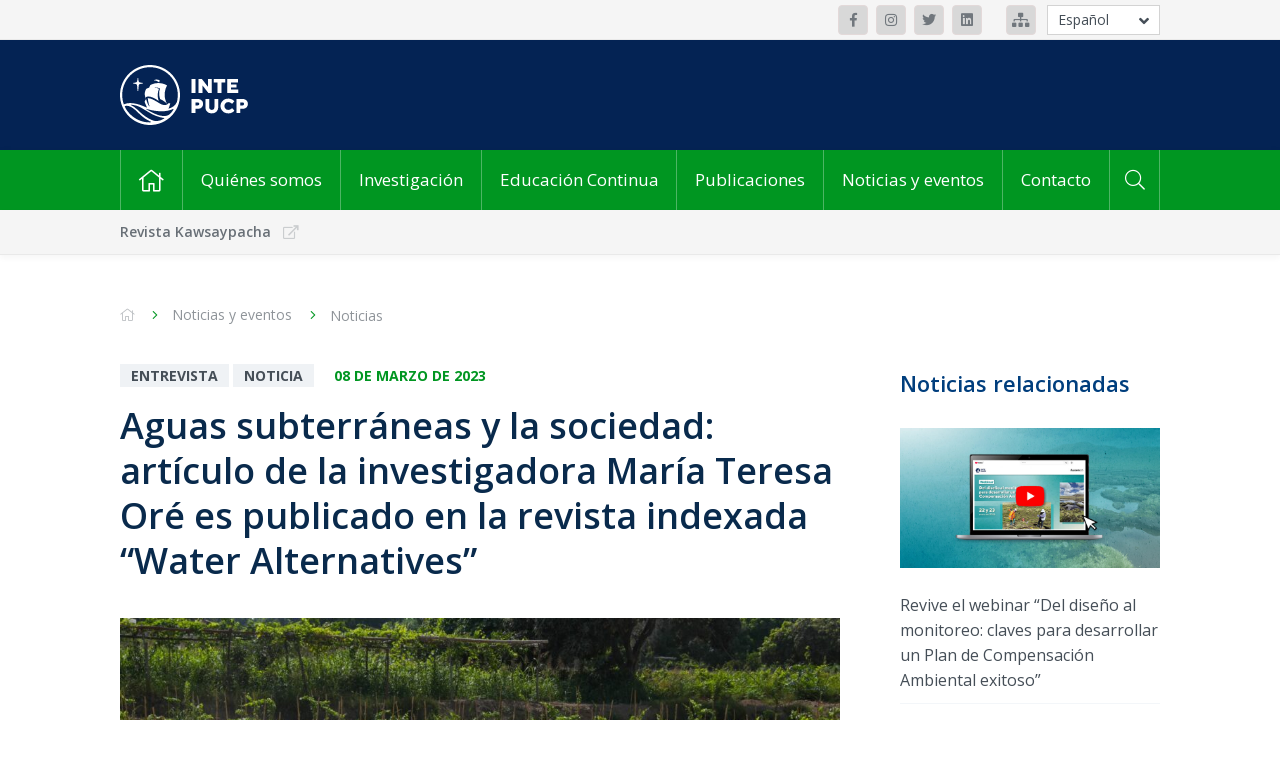

--- FILE ---
content_type: text/html; charset=UTF-8
request_url: https://inte.pucp.edu.pe/noticias-y-eventos/noticias/aguas-subterraneas-y-la-sociedad-articulo-de-la-investigadora-maria-teresa-ore-es-publicado-en-la-revista-indexada-water-alternatives/
body_size: 14450
content:
<!DOCTYPE html>
<html lang="es">

<head><style>img.lazy{min-height:1px}</style><link href="https://inte.pucp.edu.pe/wp-content/plugins/w3-total-cache/pub/js/lazyload.min.js" as="script">
    <meta charset="UTF-8" />
    <meta name="viewport" content="width=device-width, initial-scale=1" />
    <!-- Deshabilitar creación de links automáticos en SAFARI' -->
    <meta name="format-detection" content="telephone=no">
    <title>Aguas subterráneas y la sociedad: artículo de la investigadora María Teresa Oré es publicado en la revista indexada “Water Alternatives” - Instituto de la Naturaleza, Tierra y Energía (INTE-PUCP)Instituto de la Naturaleza, Tierra y Energía (INTE-PUCP)</title>
    <meta name='robots' content='index, follow, max-image-preview:large, max-snippet:-1, max-video-preview:-1' />
	<style>img:is([sizes="auto" i], [sizes^="auto," i]) { contain-intrinsic-size: 3000px 1500px }</style>
	
	<!-- This site is optimized with the Yoast SEO plugin v26.4 - https://yoast.com/wordpress/plugins/seo/ -->
	<link rel="canonical" href="https://inte.pucp.edu.pe/noticias-y-eventos/noticias/aguas-subterraneas-y-la-sociedad-articulo-de-la-investigadora-maria-teresa-ore-es-publicado-en-la-revista-indexada-water-alternatives/" />
	<meta property="og:locale" content="es_ES" />
	<meta property="og:type" content="article" />
	<meta property="og:title" content="Aguas subterráneas y la sociedad: artículo de la investigadora María Teresa Oré es publicado en la revista indexada “Water Alternatives” - Instituto de la Naturaleza, Tierra y Energía (INTE-PUCP)" />
	<meta property="og:description" content="El paper de la socióloga analiza las similitudes en el sistema hídrico de las agriculturas de California, Palestina y Perú, y las consecuencias sociales que este conlleva. María Teresa Oré, profesora de la maestría en gestión de Recursos Hídricos de la PUCP y miembro de la Asamblea General del Instituto de la Naturaleza, Tierra y [&hellip;]" />
	<meta property="og:url" content="https://inte.pucp.edu.pe/noticias-y-eventos/noticias/aguas-subterraneas-y-la-sociedad-articulo-de-la-investigadora-maria-teresa-ore-es-publicado-en-la-revista-indexada-water-alternatives/" />
	<meta property="og:site_name" content="Instituto de la Naturaleza, Tierra y Energía (INTE-PUCP)" />
	<meta property="article:modified_time" content="2023-03-09T00:30:01+00:00" />
	<meta property="og:image" content="https://inte.pucp.edu.pe/wp-content/uploads/2023/03/000649045W.jpg" />
	<meta property="og:image:width" content="1800" />
	<meta property="og:image:height" content="1200" />
	<meta property="og:image:type" content="image/jpeg" />
	<meta name="twitter:card" content="summary_large_image" />
	<meta name="twitter:label1" content="Tiempo de lectura" />
	<meta name="twitter:data1" content="5 minutos" />
	<script type="application/ld+json" class="yoast-schema-graph">{"@context":"https://schema.org","@graph":[{"@type":"WebPage","@id":"https://inte.pucp.edu.pe/noticias-y-eventos/noticias/aguas-subterraneas-y-la-sociedad-articulo-de-la-investigadora-maria-teresa-ore-es-publicado-en-la-revista-indexada-water-alternatives/","url":"https://inte.pucp.edu.pe/noticias-y-eventos/noticias/aguas-subterraneas-y-la-sociedad-articulo-de-la-investigadora-maria-teresa-ore-es-publicado-en-la-revista-indexada-water-alternatives/","name":"Aguas subterráneas y la sociedad: artículo de la investigadora María Teresa Oré es publicado en la revista indexada “Water Alternatives” - Instituto de la Naturaleza, Tierra y Energía (INTE-PUCP)","isPartOf":{"@id":"https://inte.pucp.edu.pe/#website"},"primaryImageOfPage":{"@id":"https://inte.pucp.edu.pe/noticias-y-eventos/noticias/aguas-subterraneas-y-la-sociedad-articulo-de-la-investigadora-maria-teresa-ore-es-publicado-en-la-revista-indexada-water-alternatives/#primaryimage"},"image":{"@id":"https://inte.pucp.edu.pe/en/noticias-y-eventos/noticias/aguas-subterraneas-y-la-sociedad-articulo-de-la-investigadora-maria-teresa-ore-es-publicado-en-la-revista-indexada-water-alternatives/#primaryimage"},"thumbnailUrl":"https://inte.pucp.edu.pe/wp-content/uploads/2023/03/000649045W.jpg","datePublished":"2023-03-09T00:25:57+00:00","dateModified":"2023-03-09T00:30:01+00:00","breadcrumb":{"@id":"https://inte.pucp.edu.pe/noticias-y-eventos/noticias/aguas-subterraneas-y-la-sociedad-articulo-de-la-investigadora-maria-teresa-ore-es-publicado-en-la-revista-indexada-water-alternatives/#breadcrumb"},"inLanguage":"es","potentialAction":[{"@type":"ReadAction","target":[["https://inte.pucp.edu.pe/noticias-y-eventos/noticias/aguas-subterraneas-y-la-sociedad-articulo-de-la-investigadora-maria-teresa-ore-es-publicado-en-la-revista-indexada-water-alternatives/"]]}]},{"@type":"ImageObject","inLanguage":"es","@id":"https://inte.pucp.edu.pe/noticias-y-eventos/noticias/aguas-subterraneas-y-la-sociedad-articulo-de-la-investigadora-maria-teresa-ore-es-publicado-en-la-revista-indexada-water-alternatives/#primaryimage","url":"https://inte.pucp.edu.pe/wp-content/uploads/2023/03/000649045W.jpg","contentUrl":"https://inte.pucp.edu.pe/wp-content/uploads/2023/03/000649045W.jpg","width":1800,"height":1200},{"@type":"BreadcrumbList","@id":"https://inte.pucp.edu.pe/noticias-y-eventos/noticias/aguas-subterraneas-y-la-sociedad-articulo-de-la-investigadora-maria-teresa-ore-es-publicado-en-la-revista-indexada-water-alternatives/#breadcrumb","itemListElement":[{"@type":"ListItem","position":1,"name":"Portada","item":"https://inte.pucp.edu.pe/"},{"@type":"ListItem","position":2,"name":"Aguas subterráneas y la sociedad: artículo de la investigadora María Teresa Oré es publicado en la revista indexada “Water Alternatives”"}]},{"@type":"WebSite","@id":"https://inte.pucp.edu.pe/#website","url":"https://inte.pucp.edu.pe/","name":"Instituto de la Naturaleza, Tierra y Energía (INTE-PUCP)","description":"","publisher":{"@id":"https://inte.pucp.edu.pe/#organization"},"potentialAction":[{"@type":"SearchAction","target":{"@type":"EntryPoint","urlTemplate":"https://inte.pucp.edu.pe/?s={search_term_string}"},"query-input":{"@type":"PropertyValueSpecification","valueRequired":true,"valueName":"search_term_string"}}],"inLanguage":"es"},{"@type":"Organization","@id":"https://inte.pucp.edu.pe/#organization","name":"Instituto de la Naturaleza, Tierra y Energía (INTE-PUCP)","url":"https://inte.pucp.edu.pe/","logo":{"@type":"ImageObject","inLanguage":"es","@id":"https://inte.pucp.edu.pe/#/schema/logo/image/","url":"https://inte.pucp.edu.pe/wp-content/uploads/2023/02/13-Conferencia-LCA-Foods-085-1-scaled.jpg","contentUrl":"https://inte.pucp.edu.pe/wp-content/uploads/2023/02/13-Conferencia-LCA-Foods-085-1-scaled.jpg","width":2560,"height":1707,"caption":"Instituto de la Naturaleza, Tierra y Energía (INTE-PUCP)"},"image":{"@id":"https://inte.pucp.edu.pe/#/schema/logo/image/"}}]}</script>
	<!-- / Yoast SEO plugin. -->


<link rel="alternate" type="application/rss+xml" title="Instituto de la Naturaleza, Tierra y Energía (INTE-PUCP) &raquo; Comentario Aguas subterráneas y la sociedad: artículo de la investigadora María Teresa Oré es publicado en la revista indexada “Water Alternatives” del feed" href="https://inte.pucp.edu.pe/noticias-y-eventos/noticias/aguas-subterraneas-y-la-sociedad-articulo-de-la-investigadora-maria-teresa-ore-es-publicado-en-la-revista-indexada-water-alternatives/feed/" />
<link rel='stylesheet' id='wp-block-library-css' href='https://inte.pucp.edu.pe/wp-includes/css/dist/block-library/style.min.css?ver=31ab489c638c56dc53afe4c0b6d83271' type='text/css' media='all' />
<style id='classic-theme-styles-inline-css' type='text/css'>
/*! This file is auto-generated */
.wp-block-button__link{color:#fff;background-color:#32373c;border-radius:9999px;box-shadow:none;text-decoration:none;padding:calc(.667em + 2px) calc(1.333em + 2px);font-size:1.125em}.wp-block-file__button{background:#32373c;color:#fff;text-decoration:none}
</style>
<style id='global-styles-inline-css' type='text/css'>
:root{--wp--preset--aspect-ratio--square: 1;--wp--preset--aspect-ratio--4-3: 4/3;--wp--preset--aspect-ratio--3-4: 3/4;--wp--preset--aspect-ratio--3-2: 3/2;--wp--preset--aspect-ratio--2-3: 2/3;--wp--preset--aspect-ratio--16-9: 16/9;--wp--preset--aspect-ratio--9-16: 9/16;--wp--preset--color--black: #000000;--wp--preset--color--cyan-bluish-gray: #abb8c3;--wp--preset--color--white: #ffffff;--wp--preset--color--pale-pink: #f78da7;--wp--preset--color--vivid-red: #cf2e2e;--wp--preset--color--luminous-vivid-orange: #ff6900;--wp--preset--color--luminous-vivid-amber: #fcb900;--wp--preset--color--light-green-cyan: #7bdcb5;--wp--preset--color--vivid-green-cyan: #00d084;--wp--preset--color--pale-cyan-blue: #8ed1fc;--wp--preset--color--vivid-cyan-blue: #0693e3;--wp--preset--color--vivid-purple: #9b51e0;--wp--preset--gradient--vivid-cyan-blue-to-vivid-purple: linear-gradient(135deg,rgba(6,147,227,1) 0%,rgb(155,81,224) 100%);--wp--preset--gradient--light-green-cyan-to-vivid-green-cyan: linear-gradient(135deg,rgb(122,220,180) 0%,rgb(0,208,130) 100%);--wp--preset--gradient--luminous-vivid-amber-to-luminous-vivid-orange: linear-gradient(135deg,rgba(252,185,0,1) 0%,rgba(255,105,0,1) 100%);--wp--preset--gradient--luminous-vivid-orange-to-vivid-red: linear-gradient(135deg,rgba(255,105,0,1) 0%,rgb(207,46,46) 100%);--wp--preset--gradient--very-light-gray-to-cyan-bluish-gray: linear-gradient(135deg,rgb(238,238,238) 0%,rgb(169,184,195) 100%);--wp--preset--gradient--cool-to-warm-spectrum: linear-gradient(135deg,rgb(74,234,220) 0%,rgb(151,120,209) 20%,rgb(207,42,186) 40%,rgb(238,44,130) 60%,rgb(251,105,98) 80%,rgb(254,248,76) 100%);--wp--preset--gradient--blush-light-purple: linear-gradient(135deg,rgb(255,206,236) 0%,rgb(152,150,240) 100%);--wp--preset--gradient--blush-bordeaux: linear-gradient(135deg,rgb(254,205,165) 0%,rgb(254,45,45) 50%,rgb(107,0,62) 100%);--wp--preset--gradient--luminous-dusk: linear-gradient(135deg,rgb(255,203,112) 0%,rgb(199,81,192) 50%,rgb(65,88,208) 100%);--wp--preset--gradient--pale-ocean: linear-gradient(135deg,rgb(255,245,203) 0%,rgb(182,227,212) 50%,rgb(51,167,181) 100%);--wp--preset--gradient--electric-grass: linear-gradient(135deg,rgb(202,248,128) 0%,rgb(113,206,126) 100%);--wp--preset--gradient--midnight: linear-gradient(135deg,rgb(2,3,129) 0%,rgb(40,116,252) 100%);--wp--preset--font-size--small: 13px;--wp--preset--font-size--medium: 20px;--wp--preset--font-size--large: 36px;--wp--preset--font-size--x-large: 42px;--wp--preset--spacing--20: 0.44rem;--wp--preset--spacing--30: 0.67rem;--wp--preset--spacing--40: 1rem;--wp--preset--spacing--50: 1.5rem;--wp--preset--spacing--60: 2.25rem;--wp--preset--spacing--70: 3.38rem;--wp--preset--spacing--80: 5.06rem;--wp--preset--shadow--natural: 6px 6px 9px rgba(0, 0, 0, 0.2);--wp--preset--shadow--deep: 12px 12px 50px rgba(0, 0, 0, 0.4);--wp--preset--shadow--sharp: 6px 6px 0px rgba(0, 0, 0, 0.2);--wp--preset--shadow--outlined: 6px 6px 0px -3px rgba(255, 255, 255, 1), 6px 6px rgba(0, 0, 0, 1);--wp--preset--shadow--crisp: 6px 6px 0px rgba(0, 0, 0, 1);}:where(.is-layout-flex){gap: 0.5em;}:where(.is-layout-grid){gap: 0.5em;}body .is-layout-flex{display: flex;}.is-layout-flex{flex-wrap: wrap;align-items: center;}.is-layout-flex > :is(*, div){margin: 0;}body .is-layout-grid{display: grid;}.is-layout-grid > :is(*, div){margin: 0;}:where(.wp-block-columns.is-layout-flex){gap: 2em;}:where(.wp-block-columns.is-layout-grid){gap: 2em;}:where(.wp-block-post-template.is-layout-flex){gap: 1.25em;}:where(.wp-block-post-template.is-layout-grid){gap: 1.25em;}.has-black-color{color: var(--wp--preset--color--black) !important;}.has-cyan-bluish-gray-color{color: var(--wp--preset--color--cyan-bluish-gray) !important;}.has-white-color{color: var(--wp--preset--color--white) !important;}.has-pale-pink-color{color: var(--wp--preset--color--pale-pink) !important;}.has-vivid-red-color{color: var(--wp--preset--color--vivid-red) !important;}.has-luminous-vivid-orange-color{color: var(--wp--preset--color--luminous-vivid-orange) !important;}.has-luminous-vivid-amber-color{color: var(--wp--preset--color--luminous-vivid-amber) !important;}.has-light-green-cyan-color{color: var(--wp--preset--color--light-green-cyan) !important;}.has-vivid-green-cyan-color{color: var(--wp--preset--color--vivid-green-cyan) !important;}.has-pale-cyan-blue-color{color: var(--wp--preset--color--pale-cyan-blue) !important;}.has-vivid-cyan-blue-color{color: var(--wp--preset--color--vivid-cyan-blue) !important;}.has-vivid-purple-color{color: var(--wp--preset--color--vivid-purple) !important;}.has-black-background-color{background-color: var(--wp--preset--color--black) !important;}.has-cyan-bluish-gray-background-color{background-color: var(--wp--preset--color--cyan-bluish-gray) !important;}.has-white-background-color{background-color: var(--wp--preset--color--white) !important;}.has-pale-pink-background-color{background-color: var(--wp--preset--color--pale-pink) !important;}.has-vivid-red-background-color{background-color: var(--wp--preset--color--vivid-red) !important;}.has-luminous-vivid-orange-background-color{background-color: var(--wp--preset--color--luminous-vivid-orange) !important;}.has-luminous-vivid-amber-background-color{background-color: var(--wp--preset--color--luminous-vivid-amber) !important;}.has-light-green-cyan-background-color{background-color: var(--wp--preset--color--light-green-cyan) !important;}.has-vivid-green-cyan-background-color{background-color: var(--wp--preset--color--vivid-green-cyan) !important;}.has-pale-cyan-blue-background-color{background-color: var(--wp--preset--color--pale-cyan-blue) !important;}.has-vivid-cyan-blue-background-color{background-color: var(--wp--preset--color--vivid-cyan-blue) !important;}.has-vivid-purple-background-color{background-color: var(--wp--preset--color--vivid-purple) !important;}.has-black-border-color{border-color: var(--wp--preset--color--black) !important;}.has-cyan-bluish-gray-border-color{border-color: var(--wp--preset--color--cyan-bluish-gray) !important;}.has-white-border-color{border-color: var(--wp--preset--color--white) !important;}.has-pale-pink-border-color{border-color: var(--wp--preset--color--pale-pink) !important;}.has-vivid-red-border-color{border-color: var(--wp--preset--color--vivid-red) !important;}.has-luminous-vivid-orange-border-color{border-color: var(--wp--preset--color--luminous-vivid-orange) !important;}.has-luminous-vivid-amber-border-color{border-color: var(--wp--preset--color--luminous-vivid-amber) !important;}.has-light-green-cyan-border-color{border-color: var(--wp--preset--color--light-green-cyan) !important;}.has-vivid-green-cyan-border-color{border-color: var(--wp--preset--color--vivid-green-cyan) !important;}.has-pale-cyan-blue-border-color{border-color: var(--wp--preset--color--pale-cyan-blue) !important;}.has-vivid-cyan-blue-border-color{border-color: var(--wp--preset--color--vivid-cyan-blue) !important;}.has-vivid-purple-border-color{border-color: var(--wp--preset--color--vivid-purple) !important;}.has-vivid-cyan-blue-to-vivid-purple-gradient-background{background: var(--wp--preset--gradient--vivid-cyan-blue-to-vivid-purple) !important;}.has-light-green-cyan-to-vivid-green-cyan-gradient-background{background: var(--wp--preset--gradient--light-green-cyan-to-vivid-green-cyan) !important;}.has-luminous-vivid-amber-to-luminous-vivid-orange-gradient-background{background: var(--wp--preset--gradient--luminous-vivid-amber-to-luminous-vivid-orange) !important;}.has-luminous-vivid-orange-to-vivid-red-gradient-background{background: var(--wp--preset--gradient--luminous-vivid-orange-to-vivid-red) !important;}.has-very-light-gray-to-cyan-bluish-gray-gradient-background{background: var(--wp--preset--gradient--very-light-gray-to-cyan-bluish-gray) !important;}.has-cool-to-warm-spectrum-gradient-background{background: var(--wp--preset--gradient--cool-to-warm-spectrum) !important;}.has-blush-light-purple-gradient-background{background: var(--wp--preset--gradient--blush-light-purple) !important;}.has-blush-bordeaux-gradient-background{background: var(--wp--preset--gradient--blush-bordeaux) !important;}.has-luminous-dusk-gradient-background{background: var(--wp--preset--gradient--luminous-dusk) !important;}.has-pale-ocean-gradient-background{background: var(--wp--preset--gradient--pale-ocean) !important;}.has-electric-grass-gradient-background{background: var(--wp--preset--gradient--electric-grass) !important;}.has-midnight-gradient-background{background: var(--wp--preset--gradient--midnight) !important;}.has-small-font-size{font-size: var(--wp--preset--font-size--small) !important;}.has-medium-font-size{font-size: var(--wp--preset--font-size--medium) !important;}.has-large-font-size{font-size: var(--wp--preset--font-size--large) !important;}.has-x-large-font-size{font-size: var(--wp--preset--font-size--x-large) !important;}
:where(.wp-block-post-template.is-layout-flex){gap: 1.25em;}:where(.wp-block-post-template.is-layout-grid){gap: 1.25em;}
:where(.wp-block-columns.is-layout-flex){gap: 2em;}:where(.wp-block-columns.is-layout-grid){gap: 2em;}
:root :where(.wp-block-pullquote){font-size: 1.5em;line-height: 1.6;}
</style>
<link rel='stylesheet' id='main-style-css' href='https://inte.pucp.edu.pe/wp-content/themes/inte-pucp-new/style.css?ver=1.2.2' type='text/css' media='all' />
<link rel="https://api.w.org/" href="https://inte.pucp.edu.pe/wp-json/" /><link rel="alternate" title="JSON" type="application/json" href="https://inte.pucp.edu.pe/wp-json/wp/v2/noticias/34206" /><link rel="EditURI" type="application/rsd+xml" title="RSD" href="https://inte.pucp.edu.pe/xmlrpc.php?rsd" />

<link rel='shortlink' href='https://inte.pucp.edu.pe/?p=34206' />
<link rel="alternate" title="oEmbed (JSON)" type="application/json+oembed" href="https://inte.pucp.edu.pe/wp-json/oembed/1.0/embed?url=https%3A%2F%2Finte.pucp.edu.pe%2Fnoticias-y-eventos%2Fnoticias%2Faguas-subterraneas-y-la-sociedad-articulo-de-la-investigadora-maria-teresa-ore-es-publicado-en-la-revista-indexada-water-alternatives%2F" />
<link rel="alternate" title="oEmbed (XML)" type="text/xml+oembed" href="https://inte.pucp.edu.pe/wp-json/oembed/1.0/embed?url=https%3A%2F%2Finte.pucp.edu.pe%2Fnoticias-y-eventos%2Fnoticias%2Faguas-subterraneas-y-la-sociedad-articulo-de-la-investigadora-maria-teresa-ore-es-publicado-en-la-revista-indexada-water-alternatives%2F&#038;format=xml" />
<!-- Google Tag Manager -->
<script>(function(w,d,s,l,i){w[l]=w[l]||[];w[l].push({'gtm.start':
new Date().getTime(),event:'gtm.js'});var f=d.getElementsByTagName(s)[0],
j=d.createElement(s),dl=l!='dataLayer'?'&l='+l:'';j.async=true;j.src=
'https://www.googletagmanager.com/gtm.js?id='+i+dl;f.parentNode.insertBefore(j,f);
})(window,document,'script','dataLayer','GTM-P4864XH');</script>
<!-- End Google Tag Manager -->
		<link rel='https://github.com/WP-API/WP-API' href='https://inte.pucp.edu.pe/wp-json' />
<style>
.qtranxs_flag_es {background-image: url(https://inte.pucp.edu.pe/wp-content/plugins/qtranslate-xt-3.15.2/flags/es.png); background-repeat: no-repeat;}
.qtranxs_flag_en {background-image: url(https://inte.pucp.edu.pe/wp-content/plugins/qtranslate-xt-3.15.2/flags/gb.png); background-repeat: no-repeat;}
</style>
<link hreflang="es" href="https://inte.pucp.edu.pe/noticias-y-eventos/noticias/aguas-subterraneas-y-la-sociedad-articulo-de-la-investigadora-maria-teresa-ore-es-publicado-en-la-revista-indexada-water-alternatives/" rel="alternate" />
<link hreflang="en" href="https://inte.pucp.edu.pe/en/noticias-y-eventos/noticias/aguas-subterraneas-y-la-sociedad-articulo-de-la-investigadora-maria-teresa-ore-es-publicado-en-la-revista-indexada-water-alternatives/" rel="alternate" />
<link hreflang="x-default" href="https://inte.pucp.edu.pe/noticias-y-eventos/noticias/aguas-subterraneas-y-la-sociedad-articulo-de-la-investigadora-maria-teresa-ore-es-publicado-en-la-revista-indexada-water-alternatives/" rel="alternate" />
<meta name="generator" content="qTranslate-XT 3.15.2" />
<link rel="icon" href="https://inte.pucp.edu.pe/wp-content/uploads/2020/12/cropped-favicon-punto-edu-32x32.png" sizes="32x32" />
<link rel="icon" href="https://inte.pucp.edu.pe/wp-content/uploads/2020/12/cropped-favicon-punto-edu-192x192.png" sizes="192x192" />
<link rel="apple-touch-icon" href="https://inte.pucp.edu.pe/wp-content/uploads/2020/12/cropped-favicon-punto-edu-180x180.png" />
<meta name="msapplication-TileImage" content="https://inte.pucp.edu.pe/wp-content/uploads/2020/12/cropped-favicon-punto-edu-270x270.png" />
    <!--[if lt IE 9]>
    <script src="//cdnjs.cloudflare.com/ajax/libs/html5shiv/3.7.3/html5shiv.min.js"></script>
    <script src="https://inte.pucp.edu.pe/wp-content/themes/inte-pucp-new/respond.js"></script>
    <![endif]-->

            <link rel="icon" href="https://inte.pucp.edu.pe/wp-content/themes/inte-pucp-new/img/favicon/favicon-32px.png" sizes="32x32" />
        <link rel="icon" href="https://inte.pucp.edu.pe/wp-content/themes/inte-pucp-new/img/favicon/favicon-256px.png" sizes="256x256" />
        <link rel="icon" href="https://inte.pucp.edu.pe/wp-content/themes/inte-pucp-new/img/favicon/favicon-512px.png" sizes="512x512" />

        <link rel="apple-touch-icon" sizes="32x32"   href="https://inte.pucp.edu.pe/wp-content/themes/inte-pucp-new/img/favicon/favicon-32px.png" />
        <link rel="apple-touch-icon" sizes="256x256"   href="https://inte.pucp.edu.pe/wp-content/themes/inte-pucp-new/img/favicon/favicon-256px.png" />
        <link rel="apple-touch-icon" sizes="512x512"   href="https://inte.pucp.edu.pe/wp-content/themes/inte-pucp-new/img/favicon/favicon-512px.png" />
        <!--Favicon-->

    <script src="https://www.google.com/recaptcha/api.js?hl=es" async defer></script>
</head>

<body>
<div class="header-redes">
    <div class="container">
                    <div class="header-redes__redes">
                                    <a class="btn-ico btn-ico--bg-gris-3" href="https://www.facebook.com/intepucp" target="_blank">
                                                <i class="fab fa-facebook-f"></i>                                            </a>
                                    <a class="btn-ico btn-ico--bg-gris-3" href="https://www.instagram.com/inte_pucp/?hl=es-la" target="_blank">
                                                <i class="fab fa-instagram"></i>                                            </a>
                                    <a class="btn-ico btn-ico--bg-gris-3" href="https://twitter.com/intepucp?lang=es" target="_blank">
                                                <i class="fab fa-twitter"></i>                                            </a>
                                    <a class="btn-ico btn-ico--bg-gris-3" href="https://www.linkedin.com/company/instituto-de-la-naturaleza-tierra-y-energ%C3%ADa-pucp/" target="_blank">
                                                <i class="fab fa-linkedin"></i>                                            </a>
                            </div>
        
                    <div class="header-redes__mapa">
                                    <a class="btn-ico btn-ico--bg-gris-3" href="https://inte.pucp.edu.pe/wp-content/uploads/2024/05/Mapa-pucp-inte.jpg" target="_blank"><i class="fas fa-sitemap"></i></a>
                            </div>
        
                <div class="header-redes__idiomas">
            <ul class="header-redes__select | js-open-idioma">
                <span class="js-btn-idioma | header-redes__open"><i class="fas fa-angle-down"></i></span>
                            <li class="header-redes__item | is-active"><a href="/noticias-y-eventos/noticias/aguas-subterraneas-y-la-sociedad-articulo-de-la-investigadora-maria-teresa-ore-es-publicado-en-la-revista-indexada-water-alternatives/?lang=es" class="header__idioma">Español</a></li>
                            <li class="header-redes__item | "><a href="/noticias-y-eventos/noticias/aguas-subterraneas-y-la-sociedad-articulo-de-la-investigadora-maria-teresa-ore-es-publicado-en-la-revista-indexada-water-alternatives/?lang=en" class="header__idioma">English</a></li>
                            </ul>
        </div>
            </div>
</div>

    <div class="header-logo-azul">
    <div class="container">
        <a class="header-logo-azul__url" href="https://inte.pucp.edu.pe/">
            <img class="lazy" src="data:image/svg+xml,%3Csvg%20xmlns='http://www.w3.org/2000/svg'%20viewBox='0%200%201%201'%3E%3C/svg%3E" data-src="https://inte.pucp.edu.pe/wp-content/themes/inte-pucp-new/img/logo-inte-es.svg" alt="">
                    </a>
    </div>
</div>



    <div class="header-menu">
        <div class="container">

            <nav class="header-menu__menu">
                <ul class="header-menu__nav">
                    <li class="menu-item menu-item-home">
                        <a href="https://inte.pucp.edu.pe"><i class="fal fa-home"></i></a>
                    </li>

                                                                        <li class="menu-item">
                                <a href="https://inte.pucp.edu.pe/quienes-somos/">Quiénes somos</a>

                                                                    <ul class="sub-menu">
                                                                                    <li class="menu-item"><a href="https://inte.pucp.edu.pe/quienes-somos/presentacion/">Presentación</a></li>
                                                                                    <li class="menu-item"><a href="https://inte.pucp.edu.pe/quienes-somos/organos-de-gobierno/">Órganos de Gobierno</a></li>
                                                                                    <li class="menu-item"><a href="https://inte.pucp.edu.pe/quienes-somos/equipo-de-trabajo/">Equipo de trabajo</a></li>
                                                                            </ul>
                                                            </li>
                                                                                                                                                                                                                                                                                                                            <li class="menu-item">
                                <a href="https://inte.pucp.edu.pe/investigacion/">Investigación</a>

                                                                    <ul class="sub-menu">
                                                                                    <li class="menu-item"><a href="https://inte.pucp.edu.pe/investigacion/presentacion/">Presentación</a></li>
                                                                                    <li class="menu-item"><a href="https://inte.pucp.edu.pe/investigacion/centros-y-grupos-de-investigacion/">Centros, grupos y equipos de investigación</a></li>
                                                                                    <li class="menu-item"><a href="https://inte.pucp.edu.pe/investigacion/proyectos-de-investigacion/">Proyectos de investigación</a></li>
                                                                                    <li class="menu-item"><a href="https://inte.pucp.edu.pe/investigacion/consultorias/">Consultorías</a></li>
                                                                            </ul>
                                                            </li>
                                                                                                                                                                                                                                                                                <li class="menu-item">
                                <a href="https://inte.pucp.edu.pe/educacion-continua/">Educación Continua</a>

                                                                    <ul class="sub-menu">
                                                                                    <li class="menu-item"><a href="https://inte.pucp.edu.pe/educacion-continua/presentacion/">Presentación</a></li>
                                                                                    <li class="menu-item"><a href="https://inte.pucp.edu.pe/educacion-continua/cursos-y-diplomaturas/">Cursos y diplomaturas</a></li>
                                                                                    <li class="menu-item"><a href="https://inte.pucp.edu.pe/educacion-continua/certificacion-gradual-progresiva/">Certificación gradual / progresiva</a></li>
                                                                                    <li class="menu-item"><a href="https://inte.pucp.edu.pe/educacion-continua/capacitacion-a-medida/">Capacitación a medida</a></li>
                                                                            </ul>
                                                            </li>
                                                                                                                                                                                                                                                                                <li class="menu-item">
                                <a href="https://inte.pucp.edu.pe/publicaciones/">Publicaciones</a>

                                                                    <ul class="sub-menu">
                                                                                    <li class="menu-item"><a href="https://inte.pucp.edu.pe/publicaciones/listado-de-publicaciones/">Listado de publicaciones</a></li>
                                                                                    <li class="menu-item"><a href="https://inte.pucp.edu.pe/publicaciones/revista-kawsaypacha/">Revista Kawsaypacha</a></li>
                                                                            </ul>
                                                            </li>
                                                                                                                                            <li class="menu-item">
                                <a href="https://inte.pucp.edu.pe/noticias-y-eventos/">Noticias y eventos</a>

                                                                    <ul class="sub-menu">
                                                                                    <li class="menu-item"><a href="https://inte.pucp.edu.pe/noticias-y-eventos/noticias/">Noticias</a></li>
                                                                                    <li class="menu-item"><a href="https://inte.pucp.edu.pe/noticias-y-eventos/eventos/">Eventos</a></li>
                                                                                    <li class="menu-item"><a href="https://inte.pucp.edu.pe/noticias-y-eventos/dia-del-sobregiro-planetario/">Día del Sobregiro Ecológico</a></li>
                                                                                    <li class="menu-item"><a href="https://inte.pucp.edu.pe/noticias-y-eventos/inte-en-medios/">Inte en medios</a></li>
                                                                                    <li class="menu-item"><a href="https://inte.pucp.edu.pe/noticias-y-eventos/calendario-ambiental/">Calendario ambiental 2025</a></li>
                                                                            </ul>
                                                            </li>
                                                                                                                                                                                                                                                                                <li class="menu-item">
                                <a href="https://inte.pucp.edu.pe/contacto/">Contacto</a>

                                                            </li>
                                                            </ul>
            </nav>

            <form  class="header-menu__buscador js-search" method="get" action="https://inte.pucp.edu.pe">
                <button type="submit" class="header-menu__btn js-search__btn" ><i class="fal fa-search"></i></button>
                <input class="header-menu__input js-search__input hide" type="text" name="s" value="" placeholder="Buscar por palabra clave">
            </form>

        </div>
    </div>

<div class="header-menu-movil">
    <div class="container header-menu-movil__cont-nav">
        <nav class="header-menu-movil__nav">
            <div class="burger js-burger is-close">
                <div class="burger__container">
                    <span class="burger__line burger__line--top"></span>
                    <span class="burger__line burger__line--middle"></span>
                    <span class="burger__line burger__line--bottom"></span>
                </div>
                <span class="burger__text">
                    MENU                </span>
            </div>
            <form  class="header-menu__buscador js-search" method="get" action="https://inte.pucp.edu.pe">
                <button type="submit" class="header-menu__btn js-search__btn" ><i class="fal fa-search"></i></button>
                <input class="header-menu__input js-search__input hide" type="text" name="s" value="" placeholder="Buscar por palabra clave">
            </form>
                        <div class="header-menu-movil__idiomas">
                                <span>
                   <a href="/noticias-y-eventos/noticias/aguas-subterraneas-y-la-sociedad-articulo-de-la-investigadora-maria-teresa-ore-es-publicado-en-la-revista-indexada-water-alternatives/?lang=es" class="header-menu-movil__idioma is-active">Esp</a>
                </span>

                                <span>
                   <a href="/noticias-y-eventos/noticias/aguas-subterraneas-y-la-sociedad-articulo-de-la-investigadora-maria-teresa-ore-es-publicado-en-la-revista-indexada-water-alternatives/?lang=en" class="header-menu-movil__idioma ">Eng</a>
                </span>

                            </div>
            
        </nav>

        <div class="header-menu-movil__content js-content-menu-movil js-sub-menu-movil is-close">
                <nav class="header-menu-movil__contenido"><ul class="header-menu-movil__items">
                       
                        <li id="menu-item-101" class="menu-item menu-item-type-post_type menu-item-object-page menu-item-has-children menu-item-101"><a href="https://inte.pucp.edu.pe/quienes-somos/">Quiénes somos</a>
<ul class="sub-menu">
	<li id="menu-item-106" class="menu-item menu-item-type-post_type menu-item-object-page menu-item-106"><a href="https://inte.pucp.edu.pe/quienes-somos/presentacion/">Presentación</a></li>
	<li id="menu-item-103" class="menu-item menu-item-type-post_type menu-item-object-page menu-item-103"><a href="https://inte.pucp.edu.pe/quienes-somos/organos-de-gobierno/">Órganos de Gobierno</a></li>
	<li id="menu-item-102" class="menu-item menu-item-type-post_type menu-item-object-page menu-item-102"><a href="https://inte.pucp.edu.pe/quienes-somos/equipo-de-trabajo/">Equipo de trabajo</a></li>
</ul>
</li>
<li id="menu-item-107" class="menu-item menu-item-type-post_type menu-item-object-page menu-item-has-children menu-item-107"><a href="https://inte.pucp.edu.pe/investigacion/">Investigación</a>
<ul class="sub-menu">
	<li id="menu-item-1308" class="menu-item menu-item-type-post_type menu-item-object-page menu-item-1308"><a href="https://inte.pucp.edu.pe/investigacion/presentacion/">Presentación</a></li>
	<li id="menu-item-108" class="menu-item menu-item-type-post_type menu-item-object-page menu-item-108"><a href="https://inte.pucp.edu.pe/investigacion/centros-y-grupos-de-investigacion/">Centros y grupos de investigación</a></li>
	<li id="menu-item-110" class="menu-item menu-item-type-post_type menu-item-object-page menu-item-110"><a href="https://inte.pucp.edu.pe/investigacion/proyectos-de-investigacion/">Proyectos de investigación</a></li>
	<li id="menu-item-109" class="menu-item menu-item-type-post_type menu-item-object-page menu-item-109"><a href="https://inte.pucp.edu.pe/investigacion/consultorias/">Consultorías</a></li>
</ul>
</li>
<li id="menu-item-111" class="menu-item menu-item-type-post_type menu-item-object-page menu-item-has-children menu-item-111"><a href="https://inte.pucp.edu.pe/educacion-continua/">Educación Continua</a>
<ul class="sub-menu">
	<li id="menu-item-1311" class="menu-item menu-item-type-post_type menu-item-object-page menu-item-1311"><a href="https://inte.pucp.edu.pe/educacion-continua/presentacion/">Presentación</a></li>
	<li id="menu-item-114" class="menu-item menu-item-type-post_type menu-item-object-page menu-item-114"><a href="https://inte.pucp.edu.pe/educacion-continua/cursos-y-diplomaturas/">Cursos y Diplomaturas</a></li>
	<li id="menu-item-112" class="menu-item menu-item-type-post_type menu-item-object-page menu-item-112"><a href="https://inte.pucp.edu.pe/educacion-continua/capacitacion-a-medida/">Capacitación a medida</a></li>
	<li id="menu-item-113" class="menu-item menu-item-type-post_type menu-item-object-page menu-item-113"><a href="https://inte.pucp.edu.pe/educacion-continua/certificacion-gradual-progresiva/">Certificación Gradual / Progresiva</a></li>
</ul>
</li>
<li id="menu-item-115" class="menu-item menu-item-type-post_type menu-item-object-page menu-item-has-children menu-item-115"><a href="https://inte.pucp.edu.pe/publicaciones/">Publicaciones</a>
<ul class="sub-menu">
	<li id="menu-item-117" class="menu-item menu-item-type-post_type menu-item-object-page menu-item-117"><a href="https://inte.pucp.edu.pe/publicaciones/listado-de-publicaciones/">Listado de publicaciones</a></li>
</ul>
</li>
<li id="menu-item-118" class="menu-item menu-item-type-post_type menu-item-object-page menu-item-has-children menu-item-118"><a href="https://inte.pucp.edu.pe/noticias-y-eventos/">Noticias y eventos</a>
<ul class="sub-menu">
	<li id="menu-item-122" class="menu-item menu-item-type-post_type menu-item-object-page menu-item-122"><a href="https://inte.pucp.edu.pe/noticias-y-eventos/noticias/">Noticias</a></li>
	<li id="menu-item-120" class="menu-item menu-item-type-post_type menu-item-object-page menu-item-120"><a href="https://inte.pucp.edu.pe/noticias-y-eventos/eventos/">Eventos</a></li>
	<li id="menu-item-121" class="menu-item menu-item-type-post_type menu-item-object-page menu-item-121"><a href="https://inte.pucp.edu.pe/noticias-y-eventos/inte-en-medios/">Inte en medios</a></li>
	<li id="menu-item-119" class="menu-item menu-item-type-post_type menu-item-object-page menu-item-119"><a href="https://inte.pucp.edu.pe/noticias-y-eventos/calendario-ambiental/">Calendario Ambiental</a></li>
</ul>
</li>
<li id="menu-item-123" class="menu-item menu-item-type-post_type menu-item-object-page menu-item-123"><a href="https://inte.pucp.edu.pe/contacto/">Contacto</a></li>

                    </ul></nav>            </div>
    </div>
</div>
    <div class="header-enlaces">
        <div class="container">
                                                <a class="header-enlaces__enlace" href="http://revistas.pucp.edu.pe/index.php/Kawsaypacha" target="_blank">Revista Kawsaypacha<i class="far fa-external-link"></i></a>
                                                                </div>
    </div>
<input class="msg_error_obligatorio" type="hidden" data-message="Este campo es obligatorio.">
<input class="msg_error_min2" type="hidden" data-message="Debe tener como mínimo 2 caracteres.">
<input class="msg_error_correo" type="hidden" data-message="Debes ingresar un correo válido.">
<input class="msg_error_telefono" type="hidden" data-message="El teléfono es obligatorio.">
<input class="msg_error_numero" type="hidden" data-message="Debes ingresar un número válido.">
<input class="msg_error_min9" type="hidden" data-message="Debes tener como mínimo 9 números.">
<input class="msg_error_aceptar_politica" type="hidden" data-message="Debes aceptar las Condiciones de uso de datos personales.">
<!--<input class="msg_error_aceptar_terminos" type="hidden" data-message="">-->
<input class="msg_error_casilla" type="hidden" data-message="Debes marcar la casilla de verificación.">

    <div class="page-content">

        <section>
            <div class="container">
                
<ul class="breadcrumbs">

    <li class="breadcrumbs__item">
        <a class="breadcrumbs__link" href="https://inte.pucp.edu.pe/"><i class="fal fa-home"></i></a>
    </li>

        <li class="breadcrumbs__item">
        <a class="breadcrumbs__link" href="https://inte.pucp.edu.pe/noticias-y-eventos/">Noticias y eventos</a>
    </li>
        <li class="breadcrumbs__item">
        <a class="breadcrumbs__link" href="https://inte.pucp.edu.pe/noticias-y-eventos/noticias/">Noticias</a>
    </li>
    
</ul>

                
                <div class="cuerpo | mt-45">
                    <main class="cuerpo__main cuerpo__main--padding-right">
                        
<div class="card__meta">
            <div class="card__etiquetaGroup">
            <a class="card__etiqueta" href="https://inte.pucp.edu.pe/noticias-y-eventos/noticias/?tipo=entrevista">Entrevista</a> <a class="card__etiqueta" href="https://inte.pucp.edu.pe/noticias-y-eventos/noticias/?tipo=noticias">Noticia</a>        </div>
    
            <div class="card__fecha">08 de Marzo de 2023</div>
    </div>

<div class="wysiwyg mt-20">
    <h2 class="h2 | color-azul-oscuro semibold">Aguas subterráneas y la sociedad: artículo de la investigadora María Teresa Oré es publicado en la revista indexada “Water Alternatives”</h2>
</div>

<div class="js-post-content">
            <div class="mt-45">
            <div class="imagen-full">
                <img width="1024" height="683" src="data:image/svg+xml,%3Csvg%20xmlns='http://www.w3.org/2000/svg'%20viewBox='0%200%201024%20683'%3E%3C/svg%3E" data-src="https://inte.pucp.edu.pe/wp-content/uploads/2023/03/000649045W-1024x683.jpg" class="attachment-large size-large wp-post-image lazy" alt="" decoding="async" fetchpriority="high" data-srcset="https://inte.pucp.edu.pe/wp-content/uploads/2023/03/000649045W-1024x683.jpg 1024w, https://inte.pucp.edu.pe/wp-content/uploads/2023/03/000649045W-300x200.jpg 300w, https://inte.pucp.edu.pe/wp-content/uploads/2023/03/000649045W-768x512.jpg 768w, https://inte.pucp.edu.pe/wp-content/uploads/2023/03/000649045W-1536x1024.jpg 1536w, https://inte.pucp.edu.pe/wp-content/uploads/2023/03/000649045W-1600x1067.jpg 1600w, https://inte.pucp.edu.pe/wp-content/uploads/2023/03/000649045W.jpg 1800w" data-sizes="(max-width: 1024px) 100vw, 1024px" />            </div>
            <div class="image-caption">
                            </div>
        </div>
            <div class="mt-45">
            <div class="wysiwyg">
        <p style="text-align: justify;"><em><span style="font-weight: 400;">El paper de la socióloga analiza las similitudes en el sistema hídrico de las agriculturas de California, Palestina y Perú, y las consecuencias sociales que este conlleva.</span></em></p>
    </div>
    </div>
        <div class="mt-45">
            <div class="wysiwyg">
        <p style="text-align: justify;"><span style="font-weight: 400;">María Teresa Oré, profesora de la maestría en gestión de Recursos Hídricos de la PUCP y miembro de la Asamblea General del Instituto de la Naturaleza, Tierra y Energía de la PUCP (INTE-PUCP), ha publicado recientemente un artículo en la<strong> revista indexada Water Alternatives</strong>. Se trata de <strong>“The Coloniality of Modern Water: Global Groundwater Extraction in California, Palestine and Peru” (en español: La colonialidad del agua moderna: extracción subterránea global en California, Palestina y Perú).</strong> Este trabajo fue desarrollado en conjunto con otras cuatro investigadoras de universidades como London School of Economics y la Universidad de California.</span></p>
    </div>
    </div>
        <div class="mt-45">
            <div class="wysiwyg">
        <p style="text-align: justify;"><span style="font-weight: 400;"><strong>“¿Qué pueden tener en común California, Palestina y Perú?”</strong>, fue la principal pregunta que motivó a las investigadoras a realizar este artículo. El interés de Oré surgió a partir de un proyecto de la Unión Europea en el que se encuentra participando hace cuatro años. En este, el enfoque de trabajo se centraba en el uso de las aguas subterráneas en ocho países: Marruecos, India, Tanzania, Argelia, Palestina, Perú, Chile y Estados Unidos (específicamente el estado de California).</span></p>
<p style="text-align: justify;"><span style="font-weight: 400;"><strong>Un primer acercamiento descubrió que un factor en común era el boom del uso de las aguas subterráneas para impulsar la agricultura en las zonas áridas.</strong> Pero había algo más allá del aspecto técnico. “Lo que teníamos en común era el imaginario social, es decir, el sueño de ser como California en los tres países: Palestina, Israel y en Perú”, explica Oré. ¿Qué implicaba este sueño? En primer lugar, la modernización de la infraestructura hídrica en la agricultura. Como el artículo señala, los ingenieros que llegaron a estos países para promover la construcción de grandes obras hidráulicas, se habían formado en la Universidad de California y traían consigo modelos tecnológicos novedosos.</span></p>
    </div>
    </div>
        <div class="mt-45">
            <div class="wysiwyg">
        <p style="text-align: justify;"><span style="font-weight: 400;">“Estos expertos vienen también con una concepción [social] y tratan a estos países como si fueran colonias. Es decir, hay un aspecto de racismo, marginación, de despreciar lo antiguo”, indica la socióloga. En el caso de Perú, el conocimiento andino es visto como obsoleto, frente a la ciencia que llegaba desde el exterior. <strong>Uno de los hallazgos más relevantes de este artículo es el regreso de la explotación colonial, esta vez basada en el uso del agua subterránea.</strong> De esta manera, los grandes agricultores “se van quedando con tierras de comunidades, utilizan mano de obra campesina, pagan bajos salarios, hay una diferencia racial”, menciona Oré.</span></p>
<p style="text-align: justify;"><span style="font-weight: 400;">En ese sentido, en el caso de California, el recurso hídrico es tomado de México; en Israel, toman el agua de Palestina. En el Perú el caso es distinto. “El modelo que se introdujo aquí beneficiaba a la costa, era un país homogéneo en la costa y no se pensó en la sierra”, explica la investigadora. La agricultura de la costa peruana no solo requería de agua subterránea, sino también de agua que llegaba desde la sierra. <strong>El artículo plantea que esta explotación indiscriminada del recurso hídrico subterráneo ocasiona su rápido agotamiento.</strong> Entonces, la solución que encontraron estos grandes agricultores fue diversificar las fuentes de agua.</span></p>
    </div>
    </div>
        <div class="mt-45">
            <div class="wysiwyg">
        <p style="text-align: justify;"><span style="font-weight: 400;">“Este es un recurso que, como no se ve, es sobreexplotado y la regulación legal que existe no se ha venido cumpliendo en el tiempo, es muy laxa y débil”, indica Oré. <strong>Uno de los objetivos de esta publicación es crear conciencia sobre la importancia de la sustentabilidad del agua subterránea.</strong> No solamente por el aspecto ambiental, sino también por el aspecto social que implica. Como menciona el artículo, quienes se ven afectados principalmente son los pequeños agricultores y, en el caso de Ica, la población de la ciudad y de los asentamientos humanos son quienes cada vez tienen un acceso más restringido a este recurso fundamental.</span></p>
<p style="text-align: justify;"><span style="font-weight: 400;"><strong>Esta escasez trae consigo otro problema: los grandes agricultores toman agua de zonas cada vez más alejadas para abastecerse.</strong> “En Perú, comenzaron a hacer proyectos para traer el agua de Huancavelica a Ica y se produjo un gran conflicto. Entonces, se ven afectadas comunidades campesinas que están a 4000 m.s.n.m. o 5000 m.s.n.m.”, comenta Oré. Lo más interesante del artículo es que se encuentran muchas similitudes entre las situaciones de California y Palestina, por lo que el equipo de investigación llegó a la conclusión de que “este es un modelo global de desarrollo, y los problemas que hay son problemas globales”, como señala la experta.</span></p>
    </div>
    </div>
        <div class="mt-45">
            <div class="wysiwyg">
        <p style="text-align: justify;"><span style="font-weight: 400;">Ante esta situación, el artículo sostiene como una de sus principales conclusiones que la solución radica no en la diversificación de fuentes de agua, sino en su regulación. <strong>“Esta regulación no debe venir sólo desde el Estado, porque no ha funcionado, sino desde la misma población. Son ellos quienes deben fomentar la regulación del agua subterránea”, exhorta Oré.</strong></span></p>
<p style="text-align: justify;"><span style="font-weight: 400;">A lo largo del artículo se evidencia la compleja relación entre el agua y la sociedad, expresada en la colonialidad que surge a partir de las nuevas y modernas tecnologías. Asimismo, se identifican las similitudes existentes entre tres países que parecieran no tener mucho en común. Puede leer el artículo completo de la Dra. María Teresa Oré haciendo clic </span><a href="https://www.water-alternatives.org/index.php/alldoc/articles/vol16/v16issue1/694-a16-1-11/file"><b>aquí.</b></a></p>
<p style="text-align: justify;"><span style="font-weight: 400;"><strong>“Water Alternatives” es una revista indexada en la base de datos de Scopus.</strong> Los temas que se encuentran en esta publicación están relacionados a la ciencia del agua y su relación con diversos campos como la tecnología, administración, monitoreo, políticas y derecho, geografía, desarrollo y planeamiento, ciencias políticas y relaciones internacionales.</span></p>
    </div>
    </div>
    </div>


    <div class="card__destacado mt-30">
        <span class="color-verde">Etiquetas:</span>
        <a class="" href="https://inte.pucp.edu.pe/noticias-y-eventos/noticias/?etiqueta=agricultura">agricultura</a>, <a class="" href="https://inte.pucp.edu.pe/noticias-y-eventos/noticias/?etiqueta=agua">Agua</a>, <a class="" href="https://inte.pucp.edu.pe/noticias-y-eventos/noticias/?etiqueta=aguas-subterraneas">aguas subterráneas</a>, <a class="" href="https://inte.pucp.edu.pe/noticias-y-eventos/noticias/?etiqueta=articulo">artículo</a>, <a class="" href="https://inte.pucp.edu.pe/noticias-y-eventos/noticias/?etiqueta=infraestructura-hidrica">infraestructura hídrica</a>, <a class="" href="https://inte.pucp.edu.pe/noticias-y-eventos/noticias/?etiqueta=paper">paper</a>, <a class="" href="https://inte.pucp.edu.pe/noticias-y-eventos/noticias/?etiqueta=sistema-hidrico">sistema hídrico</a>, <a class="" href="https://inte.pucp.edu.pe/noticias-y-eventos/noticias/?etiqueta=sociedad">Sociedad</a>, <a class="" href="https://inte.pucp.edu.pe/noticias-y-eventos/noticias/?etiqueta=water-alternatives">Water Alternatives</a>    </div>

                        
                        <div class="mt-75">
                                                        <div class="comments">
    <form class="form comments__form card card__bg card--grande" action="https://inte.pucp.edu.pe/noticias-y-eventos/noticias/aguas-subterraneas-y-la-sociedad-articulo-de-la-investigadora-maria-teresa-ore-es-publicado-en-la-revista-indexada-water-alternatives/" method="post" id="deja-un-comentario">
        <input type="hidden" name="parent" value="0" />
        <div class="comments__title h-section">¿Quieres dejar un comentario? ¡Hazlo aquí!</div>

        <input class="comments__hc" type="email" name="email" placeholder="E-mail" />
        <div class="form__row">
            <div class="form__col form__col-1-2">
                <label><strong>Nombre <span class="color-verde">*</span></strong></label>
                <input type="text" name="nombres" />
            </div>
            <div class="form__col form__col-1-2">
                <label><strong>Correo <span class="color-verde">*</span></strong></label>
                <input type="email" name="elmail" />
            </div>
        </div>
        <div class="form__row">
            <div class="form__col">
                <label><strong>Escribe aquí tu comentario <span class="color-verde">*</span></strong></label>
                <textarea  name="mensaje" rows="5" ></textarea>
            </div>
        </div>

        <div class="comments__send">
            <button class="btn" type="submit"><span>Enviar comentario</span></button>
        </div>
    </form>

    </div>

                        </div>

                        <div class="mt-60">
                            <a class="link-ico link-ico--izquierda" href="https://inte.pucp.edu.pe/noticias-y-eventos/noticias/"><i class="far fa-arrow-left"></i>Volver al listado de noticias</a>
                        </div>

                       
                    </main>

                    <aside class="cuerpo__aside">
                        
    <div class="wysiwyg">
        <h3>Noticias relacionadas</h3>
    </div>
    <div class="mt-30 noticia-relacionado">
                    <div class="card-relacionado border-bottom">
            <div class="card-relacionado__imagen">
            <img width="768" height="413" src="data:image/svg+xml,%3Csvg%20xmlns='http://www.w3.org/2000/svg'%20viewBox='0%200%20768%20413'%3E%3C/svg%3E" data-src="https://inte.pucp.edu.pe/wp-content/uploads/2026/01/Cabecera-pca--768x413.jpg" class=" lazy" alt="" decoding="async" data-srcset="https://inte.pucp.edu.pe/wp-content/uploads/2026/01/Cabecera-pca--768x413.jpg 768w, https://inte.pucp.edu.pe/wp-content/uploads/2026/01/Cabecera-pca--300x161.jpg 300w, https://inte.pucp.edu.pe/wp-content/uploads/2026/01/Cabecera-pca--1024x550.jpg 1024w, https://inte.pucp.edu.pe/wp-content/uploads/2026/01/Cabecera-pca--1536x825.jpg 1536w, https://inte.pucp.edu.pe/wp-content/uploads/2026/01/Cabecera-pca-.jpg 1601w" data-sizes="(max-width: 768px) 100vw, 768px" />        </div>
    
    <h2 class="card-relacionado__titulo"><a href="https://inte.pucp.edu.pe/noticias-y-eventos/noticias/revive-el-webinar-del-diseno-al-monitoreo-claves-para-desarrollar-un-plan-de-compensacion-ambiental-exitoso/">Revive el webinar “Del diseño al monitoreo: claves para desarrollar un Plan de Compensación Ambiental exitoso”</a></h2>
</div>
                    <div class="card-relacionado border-bottom">
            <div class="card-relacionado__imagen">
            <img width="768" height="346" src="data:image/svg+xml,%3Csvg%20xmlns='http://www.w3.org/2000/svg'%20viewBox='0%200%20768%20346'%3E%3C/svg%3E" data-src="https://inte.pucp.edu.pe/wp-content/uploads/2025/11/20251117_120645-768x346.jpg" class=" lazy" alt="" decoding="async" data-srcset="https://inte.pucp.edu.pe/wp-content/uploads/2025/11/20251117_120645-768x346.jpg 768w, https://inte.pucp.edu.pe/wp-content/uploads/2025/11/20251117_120645-300x135.jpg 300w, https://inte.pucp.edu.pe/wp-content/uploads/2025/11/20251117_120645-1024x461.jpg 1024w, https://inte.pucp.edu.pe/wp-content/uploads/2025/11/20251117_120645-1536x692.jpg 1536w, https://inte.pucp.edu.pe/wp-content/uploads/2025/11/20251117_120645-2048x922.jpg 2048w, https://inte.pucp.edu.pe/wp-content/uploads/2025/11/20251117_120645-1600x721.jpg 1600w" data-sizes="(max-width: 768px) 100vw, 768px" />        </div>
    
    <h2 class="card-relacionado__titulo"><a href="https://inte.pucp.edu.pe/noticias-y-eventos/noticias/79759/">PUCP en la COP 30: Ana Sabogal llama a fortalecer el vínculo entre la academia y los tomadores de decisión para la acción climática</a></h2>
</div>
                    <div class="card-relacionado border-bottom">
            <div class="card-relacionado__imagen">
            <img width="768" height="512" src="data:image/svg+xml,%3Csvg%20xmlns='http://www.w3.org/2000/svg'%20viewBox='0%200%20768%20512'%3E%3C/svg%3E" data-src="https://inte.pucp.edu.pe/wp-content/uploads/2025/11/cabecera-nota-thais-768x512.jpg" class=" lazy" alt="" decoding="async" data-srcset="https://inte.pucp.edu.pe/wp-content/uploads/2025/11/cabecera-nota-thais-768x512.jpg 768w, https://inte.pucp.edu.pe/wp-content/uploads/2025/11/cabecera-nota-thais-300x200.jpg 300w, https://inte.pucp.edu.pe/wp-content/uploads/2025/11/cabecera-nota-thais-1024x682.jpg 1024w, https://inte.pucp.edu.pe/wp-content/uploads/2025/11/cabecera-nota-thais-1536x1023.jpg 1536w, https://inte.pucp.edu.pe/wp-content/uploads/2025/11/cabecera-nota-thais.jpg 1600w" data-sizes="(max-width: 768px) 100vw, 768px" />        </div>
    
    <h2 class="card-relacionado__titulo"><a href="https://inte.pucp.edu.pe/noticias-y-eventos/noticias/jovenes-indigenas-amazonicos-frente-al-cambio-climatico-una-investigacion-participativa-desde-la-amazonia-peruana-y-brasilena/">Jóvenes indígenas amazónicos frente al cambio climático: una investigación participativa desde la Amazonía peruana y brasileña</a></h2>
</div>
            </div>
                    </aside>
                </div>
            </div>
        </section>

    </div>



<section class="py-90 | bg-azul-oscuro color-blanco">
    <div class="container">
        <div class="footer">

                            <div class="footer__col-1-4">
                    <div class="h-section color-blanco">Enlaces de interés</div>

                    <ul class="mt-30">
                                                    <li class="mt-15">
                                <a class="ico-text" target="_blank" href="https://www.pucp.edu.pe/climadecambios/">
                                    <i class="fas fa-angle-right | color-amarillo"></i>
                                    <span class="font-14 opacity-80">Clima de Cambios</span>
                                </a>
                            </li>
                                                    <li class="mt-15">
                                <a class="ico-text" target="_blank" href="https://dars.pucp.edu.pe/">
                                    <i class="fas fa-angle-right | color-amarillo"></i>
                                    <span class="font-14 opacity-80">Dirección Académica de Responsabilidad Social</span>
                                </a>
                            </li>
                                                    <li class="mt-15">
                                <a class="ico-text" target="_blank" href="https://investigacion.pucp.edu.pe/">
                                    <i class="fas fa-angle-right | color-amarillo"></i>
                                    <span class="font-14 opacity-80">Portal de Investigación PUCP</span>
                                </a>
                            </li>
                                                    <li class="mt-15">
                                <a class="ico-text" target="_blank" href="https://agenda.pucp.edu.pe/">
                                    <i class="fas fa-angle-right | color-amarillo"></i>
                                    <span class="font-14 opacity-80">Agenda PUCP</span>
                                </a>
                            </li>
                                                    <li class="mt-15">
                                <a class="ico-text" target="_blank" href="https://puntoedu.pucp.edu.pe/">
                                    <i class="fas fa-angle-right | color-amarillo"></i>
                                    <span class="font-14 opacity-80">PuntoEdu</span>
                                </a>
                            </li>
                                            </ul>
                </div>
            
            <div class="footer__col-1-4">
                <div class="h-section color-blanco">Ubicación y contacto</div>

                <ul class="mt-30">
                                            <li class="mt-15">
                            <div class="ico-text">
                                <i class="fal fa-map-marker | color-amarillo"></i>
                                <span class="font-14 | opacity-80">Av. Universitaria 1801 San Miguel,  15088, Lima - Perú</span>
                            </div>
                        </li>
                    
                                            <li class="mt-15">
                            <div class="ico-text">
                                <i class="fal fa-phone | color-amarillo"></i>
                                <span class="font-14 | opacity-80">(511) 626-2000 - Anexo 3060<br><br>PONTIFICIA UNIVERSIDAD CATOLICA DEL PERU<br> RUC: 20155945860                                                                    </span>
                            </div>
                        </li>
                    
                                            <li class="mt-15">
                            <a class="ico-text" href="mailto:inte@pucp.pe">
                                <i class="fal fa-envelope | color-amarillo"></i>
                                <span class="font-14 | opacity-80">inte@pucp.pe</span>
                            </a>
                        </li>
                                    </ul>

                                    <div class="h-section color-blanco | mt-60">Síguenos</div>

                    <ul class="lista-btn-ico lista-btn-ico__wrap | mt-30">
                                                    <li class="lista-btn-ico__item">
                                <a class="btn-ico btn-ico--x3 btn-ico--blanco" href="https://www.facebook.com/intepucp" target="_blank">
                                    <i class="fab fa-facebook-f"></i>                                </a>
                            </li>
                                                    <li class="lista-btn-ico__item">
                                <a class="btn-ico btn-ico--x3 btn-ico--blanco" href="https://www.instagram.com/inte_pucp/?hl=es-la" target="_blank">
                                    <i class="fab fa-instagram"></i>                                </a>
                            </li>
                                                    <li class="lista-btn-ico__item">
                                <a class="btn-ico btn-ico--x3 btn-ico--blanco" href="https://twitter.com/intepucp?lang=es" target="_blank">
                                    <i class="fab fa-twitter"></i>                                </a>
                            </li>
                                                    <li class="lista-btn-ico__item">
                                <a class="btn-ico btn-ico--x3 btn-ico--blanco" href="https://www.linkedin.com/company/instituto-de-la-naturaleza-tierra-y-energ%C3%ADa-pucp/" target="_blank">
                                    <i class="fab fa-linkedin"></i>                                </a>
                            </li>
                                            </ul>
                            </div>

            <div class="footer__col-auto">
                <div class="h-section color-blanco">Suscríbete</div>
                <p class="font-18 opacity-80">Para recibir novedades sobre el INTE - PUCP</p>

                <form id="formSuscripcion" class="form | mt-30" action="https://inte.pucp.edu.pe/noticias-y-eventos/noticias/aguas-subterraneas-y-la-sociedad-articulo-de-la-investigadora-maria-teresa-ore-es-publicado-en-la-revista-indexada-water-alternatives/" method="post">
                    <input type="hidden" name="es-footer" value="true">
                    <div class="form__row">
                        <div class="form__col">
                            <input class="form__input-footer" type="email" name="correo" placeholder="Correo electrónico">
                            <button class="btn" id="formSuscripcion__btn-enviar" type="submit">
                                Suscribirme                                <i class="fal fa-arrow-right"></i>
                            </button>
                        </div>
                    </div>

                    <label class="form__check | mt-15">
                        <input id="acepto" type="checkbox"  name="acepto_politica_datos">
                        <span class="form__name | color-blanco | opacity-80">
                            Autorizo a la Pontificia Universidad Católica del Perú a utilizar mis datos personales.                            <a href="#" data-p-modal="#popup_suscripcion">
                                Ver Condiciones de uso                            </a> *
                        </span>
                    </label>
                </form>

                <ul class="lista-btn-ico lista-btn-ico--vertical | mt-45">
                                        <li class="lista-btn-ico__item">
                        <a class="btn-ico btn-ico--blanco btn-ico--x4 btn-ico--full" href="https://inte.pucp.edu.pe/contacto/"><i class="fal fa-envelope"></i><span>Envíanos un mensaje</span></a>
                    </li>
                    
                                        <li class="lista-btn-ico__item">
                        <a class="btn-ico btn-ico--blanco btn-ico--x4 btn-ico--full" href="https://www.google.com.pe/maps/place/PUCP+-+Puerta+EEGGCC/@-12.071495,-77.0783708,21z/data=!4m13!1m7!3m6!1s0x9105c96cf0c20355:0x82ee6c33a51c1255!2sAv.+Universitaria+1801,+San+Miguel+15088!3b1!8m2!3d-12.0730915!4d-77.0819435!3m4!1s0x9105c9135c80304d:0xef5ec60f0a1446a4!8m2!3d-12.071491!4d-77.0783883?hl=es&authuser=0" target="_blank"><i class="fal fa-map-marker"></i><span>Ver ubicación en Google Maps</span></a>
                    </li>
                    
                    <li class="lista-btn-ico__item">
                        <a class="btn-ico btn-ico--blanco btn-ico--x4 btn-ico--full" href="https://inte.pucp.edu.pe/mapa-del-sitio/"><i class="fal fa-sitemap"></i><span>Ver mapa del sitio</span></a>
                    </li>
                </ul>
            </div>

        </div>
    </div>
</section>

<div class="p-modal" id="popup_suscripcion">
    <div class="card">
        <div class="wysiwyg | font-16">
            <h3><strong>Condiciones de uso</strong></h3>
<p>Con su aceptación autoriza a la Pontificia Universidad Católica del Perú (en adelante, PUCP), sito en Av. Universitaria 1801, San Miguel, Lima, Perú, a través del Instituto de Ciencias de la Naturaleza, Territorio y Energías Renovables (INTE), para que, de manera indefinida o hasta que revoque su consentimiento, pueda utilizar su correo electrónico registrado a través de la presente casilla con la finalidad de enviarle información sobre sus actividades en general, noticias, novedades, servicios que ofrece, entre otros. Su correo electrónico será utilizado exclusivamente para el cumplimiento de dicha finalidad, siempre garantizando las medidas de seguridad establecidas en la Ley N.° 29733, Ley de Protección de Datos Personales, y su reglamento.</p>
<p>Su correo electrónico será almacenado en una base de datos de propiedad de la PUCP y será tratado de manera confidencial. La finalidad previamente mencionada podrá ser realizada directamente por la PUCP o por un tercero; en cualquier caso, siempre se adoptarán las medidas necesarias para que este hecho no afecte la seguridad y confidencialidad de su información. Su autorización es obligatoria para llevar a cabo la actividad aquí descrita, la cual no se podrá realizar a cabalidad en caso de negativa. Usted tiene la facultad de ejercer cualquiera de los derechos previstos en la Ley de Protección de Datos Personales, de manera gratuita, enviando una comunicación al correo electrónico <a href="mailto:proteccion.datos@pucp.edu.pe">proteccion.datos@pucp.edu.pe</a>.</p>
        </div>
    </div>
</div>

<!--    <script src="https://maps.googleapis.com/maps/api/js?key=--><!--"></script>-->

<!--[if lte IE 9]>
<script src="https://inte.pucp.edu.pe/wp-content/themes/inte-pucp-new/polyfills/flexibility.js"></script>
<script type="text/javascript">
    // Flexbox Pollyfill
    window.onload=function(){
        flexibility(document.documentElement);
    }
</script>
<![endif]-->
<!--[if lte IE 11]>
<script src="https://inte.pucp.edu.pe/wp-content/themes/inte-pucp-new/polyfills/ofi.min.js"></script>
<script type="text/javascript">
    // Object Fit Pollyfill
    objectFitImages();
</script>
<![endif]-->
<!-- Go to www.addthis.com/dashboard to customize your tools -->
<script type="text/javascript" src="//s7.addthis.com/js/300/addthis_widget.js#pubid=ra-5ebc4f397569c01b"></script>

<script type="speculationrules">
{"prefetch":[{"source":"document","where":{"and":[{"href_matches":"\/*"},{"not":{"href_matches":["\/wp-*.php","\/wp-admin\/*","\/wp-content\/uploads\/*","\/wp-content\/*","\/wp-content\/plugins\/*","\/wp-content\/themes\/inte-pucp-new\/*","\/*\\?(.+)"]}},{"not":{"selector_matches":"a[rel~=\"nofollow\"]"}},{"not":{"selector_matches":".no-prefetch, .no-prefetch a"}}]},"eagerness":"conservative"}]}
</script>
<!-- Google Tag Manager (noscript) -->
<noscript><iframe src="https://www.googletagmanager.com/ns.html?id=GTM-P4864XH"
height="0" width="0" style="display:none;visibility:hidden"></iframe></noscript>
<!-- End Google Tag Manager (noscript) -->
		<script type="text/javascript" src="https://inte.pucp.edu.pe/wp-content/themes/inte-pucp-new/concat.min.js?ver=1.2.2" id="main-scripts-js"></script>
<script>window.w3tc_lazyload=1,window.lazyLoadOptions={elements_selector:".lazy",callback_loaded:function(t){var e;try{e=new CustomEvent("w3tc_lazyload_loaded",{detail:{e:t}})}catch(a){(e=document.createEvent("CustomEvent")).initCustomEvent("w3tc_lazyload_loaded",!1,!1,{e:t})}window.dispatchEvent(e)}}</script><script async src="https://inte.pucp.edu.pe/wp-content/plugins/w3-total-cache/pub/js/lazyload.min.js"></script></body>
</html>
<!--
Performance optimized by W3 Total Cache. Learn more: https://www.boldgrid.com/w3-total-cache/

Almacenamiento en caché de páginas con Disk: Enhanced 
Carga diferida

Served from: inte.pucp.edu.pe @ 2026-01-31 22:02:32 by W3 Total Cache
-->